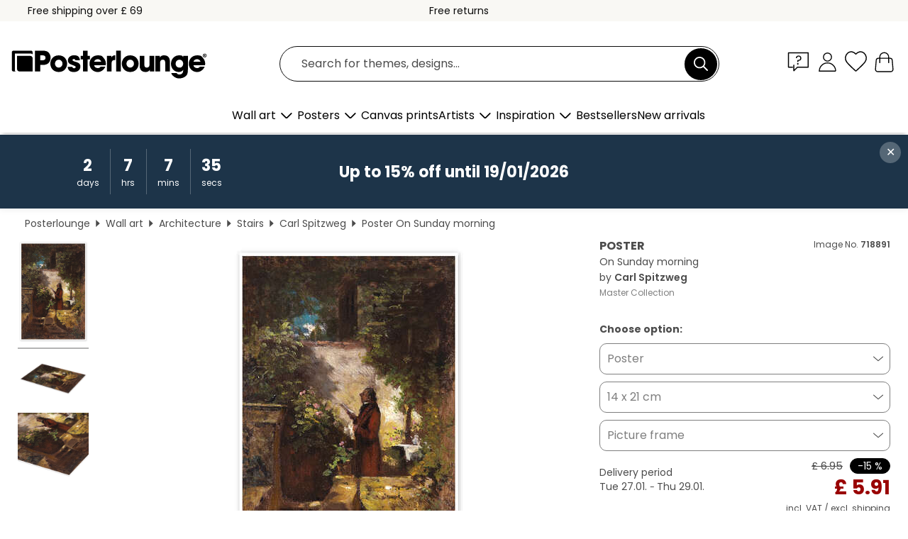

--- FILE ---
content_type: text/html; charset=utf-8
request_url: https://www.posterlounge.co.uk/controller/shop/product/ajax/productarticle.php?i_pid=718891&s_action=images&i_paid=29448&i_paaid=0
body_size: 220
content:
{"id":"productarticle","status":true,"errorCount":0,"errors":[],"results":{"images":[{"url":"https:\/\/media.posterlounge.com\/img\/products\/720000\/718891\/718891_poster_l.jpg","path":"img\/products\/720000\/718891\/718891_poster_l.jpg","title":"On Sunday morning","width":333,"height":500,"sort":1,"thumb":{"url":"https:\/\/media.posterlounge.com\/img\/products\/720000\/718891\/718891_poster.jpg","path":"img\/products\/720000\/718891\/718891_poster.jpg","title":"On Sunday morning","width":180,"height":270,"sort":0},"large":{"url":"https:\/\/media.posterlounge.com\/img\/products\/720000\/718891\/718891_poster_l.jpg","path":"img\/products\/720000\/718891\/718891_poster_l.jpg","title":"On Sunday morning","width":333,"height":500,"sort":0},"zoom":{"url":"https:\/\/media.posterlounge.com\/img\/products\/720000\/718891\/718891_poster.jpg","path":"img\/products\/720000\/718891\/718891_poster.jpg","title":"On Sunday morning","width":1333,"height":2000,"sort":0},"html":"<li class=\"pdv-productZoomThumbnailWrapper\">\n  <a href=\"https:\/\/media.posterlounge.com\/img\/products\/720000\/718891\/718891_poster.jpg\" class=\"pdv-productImage-link\" title=\"On Sunday morning\" target=\"_blank\" data-width=\"1333\" data-height=\"2000\" data-image=\"https:\/\/media.posterlounge.com\/img\/products\/720000\/718891\/718891_poster_l.jpg\" data-zoom-id=\"pdv-productZoomImage\">\n    <img src=\"https:\/\/media.posterlounge.com\/img\/products\/720000\/718891\/718891_poster.jpg\" width=\"180\" height=\"270\" alt=\"On Sunday morning\" title=\"On Sunday morning\" class=\"pdv-productZoomImageThumbnail\" lazyload \/>\n  <\/a>\n<\/li>\n"},{"url":"https:\/\/media.posterlounge.com\/img\/products\/720000\/718891\/718891_poster_pds_l.jpg","path":"img\/products\/720000\/718891\/718891_poster_pds_l.jpg","title":"On Sunday morning","width":500,"height":300,"sort":2,"thumb":{"url":"https:\/\/media.posterlounge.com\/img\/products\/720000\/718891\/718891_poster_pds.jpg","path":"img\/products\/720000\/718891\/718891_poster_pds.jpg","title":"On Sunday morning","width":270,"height":162,"sort":0},"large":{"url":"https:\/\/media.posterlounge.com\/img\/products\/720000\/718891\/718891_poster_pds_l.jpg","path":"img\/products\/720000\/718891\/718891_poster_pds_l.jpg","title":"On Sunday morning","width":500,"height":300,"sort":0},"zoom":{"url":"https:\/\/media.posterlounge.com\/img\/products\/720000\/718891\/718891_poster_pds.jpg","path":"img\/products\/720000\/718891\/718891_poster_pds.jpg","title":"On Sunday morning","width":2000,"height":1200,"sort":0},"html":"<li class=\"pdv-productZoomThumbnailWrapper\">\n  <a href=\"https:\/\/media.posterlounge.com\/img\/products\/720000\/718891\/718891_poster_pds.jpg\" class=\"pdv-productImage-link\" title=\"On Sunday morning\" target=\"_blank\" data-width=\"2000\" data-height=\"1200\" data-image=\"https:\/\/media.posterlounge.com\/img\/products\/720000\/718891\/718891_poster_pds_l.jpg\" data-zoom-id=\"pdv-productZoomImage\">\n    <img src=\"https:\/\/media.posterlounge.com\/img\/products\/720000\/718891\/718891_poster_pds.jpg\" width=\"270\" height=\"162\" alt=\"On Sunday morning\" title=\"On Sunday morning\" class=\"pdv-productZoomImageThumbnail\" lazyload \/>\n  <\/a>\n<\/li>\n"},{"url":"https:\/\/media.posterlounge.com\/img\/products\/720000\/718891\/718891_poster_empCorner_l.jpg","path":"img\/products\/720000\/718891\/718891_poster_empCorner_l.jpg","title":"On Sunday morning","width":500,"height":500,"sort":4,"thumb":{"url":"https:\/\/media.posterlounge.com\/img\/products\/720000\/718891\/718891_poster_empCorner.jpg","path":"img\/products\/720000\/718891\/718891_poster_empCorner.jpg","title":"On Sunday morning","width":270,"height":270,"sort":0},"large":{"url":"https:\/\/media.posterlounge.com\/img\/products\/720000\/718891\/718891_poster_empCorner_l.jpg","path":"img\/products\/720000\/718891\/718891_poster_empCorner_l.jpg","title":"On Sunday morning","width":500,"height":500,"sort":0},"zoom":{"url":"https:\/\/media.posterlounge.com\/img\/products\/720000\/718891\/718891_poster_empCorner.jpg","path":"img\/products\/720000\/718891\/718891_poster_empCorner.jpg","title":"On Sunday morning","width":1000,"height":1000,"sort":0},"html":"<li class=\"pdv-productZoomThumbnailWrapper\">\n  <a href=\"https:\/\/media.posterlounge.com\/img\/products\/720000\/718891\/718891_poster_empCorner.jpg\" class=\"pdv-productImage-link\" title=\"On Sunday morning\" target=\"_blank\" data-width=\"1000\" data-height=\"1000\" data-image=\"https:\/\/media.posterlounge.com\/img\/products\/720000\/718891\/718891_poster_empCorner_l.jpg\" data-zoom-id=\"pdv-productZoomImage\">\n    <img src=\"https:\/\/media.posterlounge.com\/img\/products\/720000\/718891\/718891_poster_empCorner.jpg\" width=\"270\" height=\"270\" alt=\"On Sunday morning\" title=\"On Sunday morning\" class=\"pdv-productZoomImageThumbnail\" lazyload \/>\n  <\/a>\n<\/li>\n"}]}}